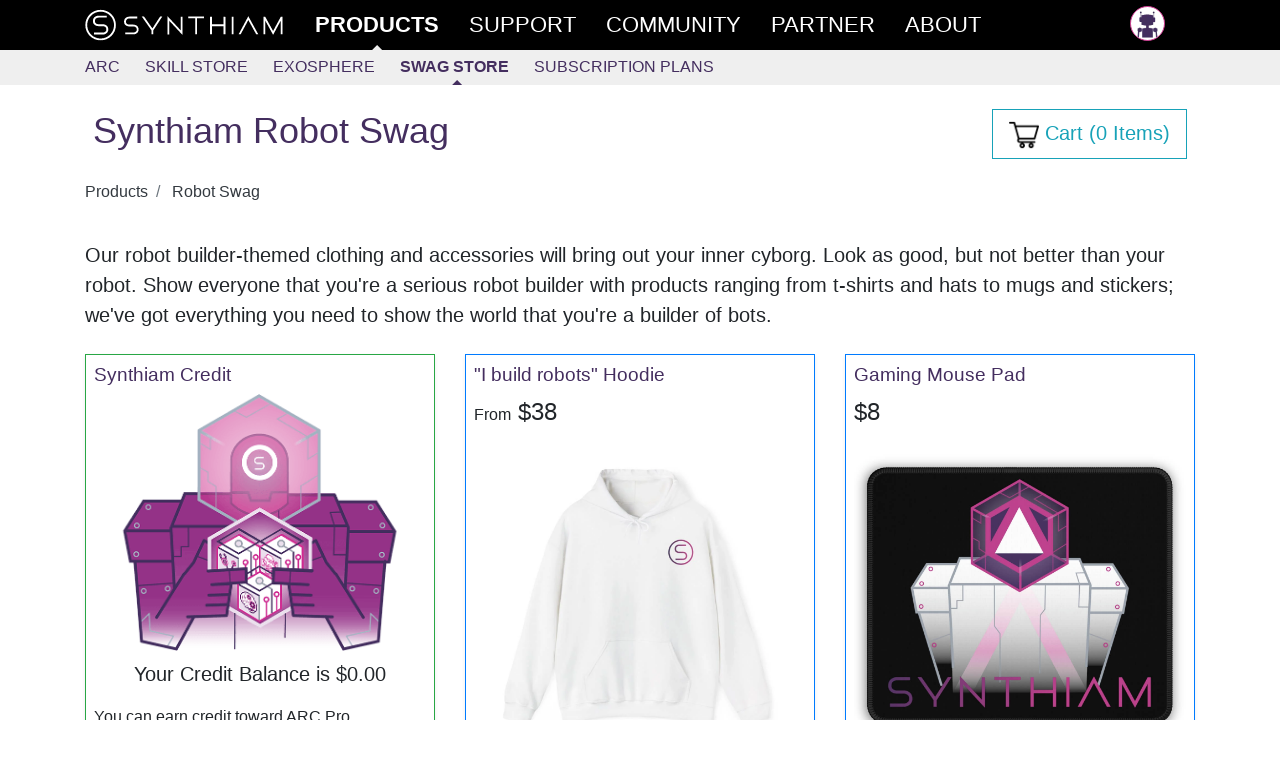

--- FILE ---
content_type: text/html; charset=utf-8
request_url: https://synthiam.com/Products/Merch
body_size: 6613
content:


<!DOCTYPE html>

<html lang="en">
<head>
  <meta name="viewport" content="width=device-width, initial-scale=1.0">
  <meta http-equiv="Permissions-Policy" content="camera=(), microphone=(), geolocation=(), usb=(), xr-spatial-tracking=(), xr=()">
  <title>Swag - Products - Synthiam</title>

  <link rel="apple-touch-icon" sizes="180x180" href="/favicon/apple-touch-icon.png">
  <link rel="icon" type="image/png" sizes="32x32" href="/favicon/favicon-32x32.png">
  <link rel="icon" type="image/png" sizes="16x16" href="/favicon/favicon-16x16.png">
  <link rel="manifest" href="/favicon/site.json">
  <link rel="mask-icon" href="/favicon/safari-pinned-tab.svg" color="#ce3991">
  <meta name="msapplication-TileColor" content="#ffffff">
  <meta name="theme-color" content="#ffffff">
  <meta name="facebook-domain-verification" content="slylv5p38yu1kbr20joeb2gi4mpni7">
    <link rel="canonical" href="https://synthiam.com/Products/Merch">

  <meta http-equiv="Content-Type" content="text/html; charset=UTF-8">
  <meta name="description" content="Gear up with Synthiam Robot Swag! Flaunt your robot builder pride with our stylish clothing, accessories, and more. Earn credits for free swag and ARC Pro subscriptions.">


  <meta property="fb:app_id" content="436689580266335">

  <meta property="og:title" content="Swag - Products - Synthiam">
  <meta property="og:type" content="website">
  <meta property="og:url" content="https://synthiam.com/Products/Merch">
  <meta property="og:description" content="Gear up with Synthiam Robot Swag! Flaunt your robot builder pride with our stylish clothing, accessories, and more. Earn credits for free swag and ARC Pro subscriptions.">
    <meta property="og:image" content="https://synthiam.com/images/static/meta/swag.png">
  <meta property="og:image:alt" content="Synthiam - Swag - Products">

  <meta name="twitter:card" content="summary_large_image">
  <meta name="twitter:site" content="@SynthiamRobot">
  <meta name="twitter:title" content="Swag - Products">
  <meta name="twitter:description" content="Gear up with Synthiam Robot Swag! Flaunt your robot builder pride with our stylish clothing, accessories, and more. Earn credits for free swag and ARC Pro subscriptions.">
  <meta name="twitter:creator" content="@SynthiamRobot">
    <meta name="twitter:image:src" content="https://synthiam.com/images/static/meta/swag.png">
  <meta name="twitter:image:alt" content="Synthiam - Swag - Products">
  <meta name="twitter:domain" content="synthiam.com">

  <meta name="google-signin-client_id" content="337347963912-e7519t8j8nreu0kloests1iolk4n0idc.apps.googleusercontent.com">

  
  
    <link rel="stylesheet" href="https://stackpath.bootstrapcdn.com/bootstrap/4.3.1/css/bootstrap.min.css" crossorigin="anonymous" integrity="sha384-ggOyR0iXCbMQv3Xipma34MD+dH/1fQ784/j6cY/iJTQUOhcWr7x9JvoRxT2MZw1T">
<meta name="x-stylesheet-fallback-test" content="" class="sr-only" /><script>!function(a,b,c,d){var e,f=document,g=f.getElementsByTagName("SCRIPT"),h=g[g.length-1].previousElementSibling,i=f.defaultView&&f.defaultView.getComputedStyle?f.defaultView.getComputedStyle(h):h.currentStyle;if(i&&i[a]!==b)for(e=0;e<c.length;e++)f.write('<link href="'+c[e]+'" '+d+"/>")}("position","absolute",["/lib/bootstrap/dist/css/bootstrap.min.css"], "rel=\u0022stylesheet\u0022 crossorigin=\u0022anonymous\u0022 integrity=\u0022sha384-ggOyR0iXCbMQv3Xipma34MD\u002BdH/1fQ784/j6cY/iJTQUOhcWr7x9JvoRxT2MZw1T\u0022 ");</script>
    <link rel="stylesheet" href="/css/site.min.css?v=gmnCv4t50zAzv0SrR01SFHcDFtjtgIZuvXi3EiMba8g">
  
  <link href="https://cdn.jsdelivr.net/npm/prismjs/themes/prism.css" rel="stylesheet">
  <script src="https://cdn.jsdelivr.net/npm/prismjs/prism.js"></script>
  <script src="https://cdn.jsdelivr.net/npm/prismjs/components/prism-python.min.js"></script>
  
</head>
<body>
  <header class="container-fluid sticky-top">
    <div class="row main-menu">
      <div class="col">
        <nav class="container" role="navigation">
          <div class="row">
            <div class="col">
              <div>
                
                <div class="d-flex d-md-none flex-row">
                  <a href="/" class="main-nav d-flex d-md-none">
                    <img src="/images/theSLogo-w.svg" alt="Synthiam Logo" width="40">
                  </a>
                  <a id="mobile-nav-menu" href="#" class="main-nav" onclick="mobileMenuClick();return false; ">
                    <div class="d-flex flex-row">
                      <div class="burger-menu" id="mobile-nav-menu-burger">
                        <div class="bun1"></div>
                        <div class="patty"></div>
                        <div class="bun2"></div>
                      </div>
                      <div>Products</div>
                    </div>
                  </a>
                </div>
                <div id="main-nav-menu" class="d-none d-md-flex flex-row justify-content-between">
                  <div class="d-md-flex flex-row">
                    <a href="/" class="main-nav d-none d-md-flex">
                      <img src="/images/fullLogo.svg" alt="Synthiam Logo" width="200" class="d-none d-lg-block">
                      <img src="/images/theSLogo-w.svg" alt="Synthiam Logo" width="40" class="d-lg-none">
                    </a>
                    <a href="/Products" class="main-nav">
                      <div class="second active mt-5 mt-md-0">Products</div>
                    </a>
                    <a href="/Support" class="main-nav">
                      <div class="forth">Support</div>
                    </a>
                    <a href="/Community" class="main-nav">
                      <div class="first">Community</div>
                    </a>
                    <a href="/Partner" class="main-nav">
                      <div class="forth">Partner</div>
                    </a>
                    <a href="/About/Synthiam" class="main-nav">
                      <div class="forth">About</div>
                    </a>
                  </div>
                  <div class="pb-5 pb-md-0">
                    <div>
  <a class="main-nav" rel="nofollow" href="/Account/Login">
    <img src="/images/silhouette.png" width="35" class="avatar" alt="avatar" /> <span class="d-md-none"> Log in </span>
  </a>
</div>

                  </div>
                </div>
              </div>
            </div>
          </div>
        </nav>
      </div>
    </div>
      <div class="row submenu">
        <div class="col">
          <nav id="subMenuContainer" class="container d-flex flex-row h-100" role="navigation">
            <div class="row">
              <div class="col">
                
  
<div class="d-flex flex-row justify-content-between justify-content-md-start w-100">
  <div>
    <a class="nav-link" href="/Products/ARC">ARC</a>
  </div>
  <div>
    <a class="nav-link" href="/Products/Controls">Skill Store</a>
  </div>
  <div>
    <a class="nav-link" href="/Products/Exosphere">Exosphere</a>
  </div>
  <div>
    <a class="nav-link active" href="/Products/Merch">Swag Store</a>
  </div>
  <div>
    <a class="nav-link" href="/Subscribe/Plans">Subscription Plans</a>
  </div>
</div>


              </div>
            </div>
          </nav>
        </div>
      </div>
  </header>

  <div>
    
  </div>

  <main class="container pt-3" id="main-container">
    <div class="row">
      <div class="col-md-12">
        



<div class="d-flex justify-content-between p-2">
  <div>
    <h1>Synthiam Robot Swag</h1>
  </div>
  <div>
    

<a href="/Products/Merch/Cart" rel="nofollow" class="btn btn-lg btn-outline-info">
    <img src="/images/products/Merch/shopping-cart-0.png" class="img-fluid" style="height: 30px;" />
    <span>Cart (0 Items)</span>
</a>

  </div>
</div>

<nav aria-label="breadcrumb">
  <ol class="breadcrumb bg-white pl-0">
      <li class="breadcrumb-item" >
        <a href="https://synthiam.com/Products" class="text-dark">
          Products
        </a>
      </li>
      <li class="breadcrumb-item active" aria-current="page">
        <a href="https://synthiam.com/Products/Merch" class="text-dark">
          Robot Swag
        </a>
      </li>
  </ol>
</nav>


<!-- Output the JSON-LD structured data for SEO -->
<script type="application/ld+json">
  {"@context":"https://schema.org","@type":"BreadcrumbList","itemListElement":[{"@type":"ListItem","position":1,"name":"Products","item":"https://synthiam.com/Products"},{"@type":"ListItem","position":2,"name":"Robot Swag","item":"https://synthiam.com/Products/Merch"}]}
</script>


<div class="pt-2">
  <p class="lead">
    Our robot builder-themed clothing and accessories will bring out your inner cyborg.
    Look as good, but not better than your robot.
    Show everyone that you're a serious robot builder with products ranging from t-shirts and hats to mugs and stickers;
    we've got everything you need to show the world that you're a builder of bots.
  </p>

</div>

<div class="row pt-2">

  <div class="col-lg-4 col-sm-12">

    <div class="p-2 mb-2 shadow-sm border border-success">

      <h3 style="font-size: 1.2rem;">Synthiam Credit</h3>

      <a href="/Account/EarnCredit"><img src="/images/community/earnCreditIcon.png" class="img-fluid" /></a><br />

      <center class="pt-2">
        <p class="lead "><b>Your Credit Balance is $0.00</b></>
      </center>

      <p>
        You can earn credit toward ARC Pro subscriptions and Synthiam Swag by answering community questions, sharing your robot project, or participating in our referral program.
      </p>

      <a href="/Account/EarnCredit" class="shadow-sm btn btn-success w-100">Learn How To Earn Credit</a>
    </div>

  </div>

      <div class="col-lg-4 col-sm-12">

        <div class="p-2 mb-2 shadow-sm border border-primary">

          <h3 style="font-size: 1.2rem;">&quot;I build robots&quot; Hoodie</h3>

            <div style="font-size: 1.5rem;">
              <span style="font-size: 1rem;">From</span> $38
            </div>


          <a href="/Products/Merch/ProductDetail?productId=61c8b18ef5ffce578a533d8c">
            <img src="/uploads/printify/14EC9C508AE770C62B87687597B5EE84.jpg" class="img-fluid" />
          </a><br />

          <p>This heavy hooded sweatshirt is perfect for robot builders. The material mix of cotton and polyester provides warmth while still feeling soft. There&#x27;s an ample Kangaroo pocket in front that holds...</p>

        </div>
      </div>
      <div class="col-lg-4 col-sm-12">

        <div class="p-2 mb-2 shadow-sm border border-primary">

          <h3 style="font-size: 1.2rem;">Gaming Mouse Pad</h3>

            <div style="font-size: 1.5rem;">
              $8
            </div>


          <a href="/Products/Merch/ProductDetail?productId=61c8b1f77a8e2438d6197fbd">
            <img src="/uploads/printify/4539FF7273FA55123229535AA8D6E214.jpg" class="img-fluid" />
          </a><br />

          <p>While programming your robot, these 9x7 inch personalized mouse pads deliver a smooth experience with a custom flair. The Synthiam logo is printed on the front side with dye sublimation for crisp...</p>

        </div>
      </div>
      <div class="col-lg-4 col-sm-12">

        <div class="p-2 mb-2 shadow-sm border border-primary">

          <h3 style="font-size: 1.2rem;">I Make Robots Crew Socks</h3>

            <div style="font-size: 1.5rem;">
              $14
            </div>


          <a href="/Products/Merch/ProductDetail?productId=61c8b3293770df3b167c09a3">
            <img src="/uploads/printify/7FD84F8407C1BCC9B4582D1535FC1E7F.jpg" class="img-fluid" />
          </a><br />

          <p>Exclusive to robot builders, these are a one-size-fits-all solution up to a men&#x27;s size 12. The construction is 73% polyester, 18% nylon, 6% spandex, and 3% cotton. Add some foundational character with...</p>

        </div>
      </div>
      <div class="col-lg-4 col-sm-12">

        <div class="p-2 mb-2 shadow-sm border border-primary">

          <h3 style="font-size: 1.2rem;">Robot Sticker</h3>

            <div style="font-size: 1.5rem;">
              $5
            </div>


          <a href="/Products/Merch/ProductDetail?productId=61dcfdf15fbd1b32f3125d9f">
            <img src="/uploads/printify/F2E189218082630AE03ECFCB727E7960.jpg" class="img-fluid" />
          </a><br />

          <p>People know your robot is capable when they see it is powered by Synthiam. These stickers are heavy duty for both indoor and outdoor robots, as they are made with thick, waterproof, laminate vinyl...</p>

        </div>
      </div>
</div>


      </div>
    </div>
    <div class="mb-5"></div>
    <div id="scrollTop" class="d-none position-sticky">
      <div class="arrow-white-up"></div>
    </div>
  </main>

  
<footer id="footer" class="container-fluid footer">
  <div class="row footer-boundary">
    <div class="col">
      <div class="container">
        <div class="row">
          <div class="col-12">
            <div class="d-flex flex-row justify-content-between footer-sitemap flex-wrap">
              <div class="d-flex flex-column footer-section">
                <h6>Products</h6>
                <a href="/Products/ARC">ARC</a>
                <a href="/Products/Controls">Skill Store</a>
                <a href="/Products/Exosphere">Exosphere</a>
                <a href="/Products/ARC/Releases">Release Notes</a>
                <a href="https://github.com/synthiam" target="_blank">Synthiam on Github</a>
              </div>
              <div class="d-flex flex-column footer-section">
                <h6>Community</h6>
                <div class="d-flex flex-column flex-wrap">
                  <a href="/Community">All</a>
                  <a href="/Community/Robots">Robots</a>
                  <a href="/Community/Questions">Questions</a>
                  <a href="/Community/Tutorials">Tutorials</a>
                  <a href="/Community/Apps">Apps</a>
                  <a href="/Community/HackEvents">Live Hacks</a>
                  <a href="/Community/3DParts">3D Parts</a>
                </div>
              </div>
              <div class="d-flex flex-column footer-section">
                <h6><a href="/Support">Support</a></h6>
                <a href="/Support/Get-Started/overview">Getting Started</a>
                <a href="/Support/troubleshooting/Connection-Troubleshooting">Trouble Shooting</a>
                <a href="/Support/ARC-Overview/arc-introduction">Arc</a>
                <a href="/Support/Skills/Skills-Overview">Skills</a>
              </div>
              <div class="d-flex flex-column footer-section">
                <h6>About</h6>
                <a href="/About/Synthiam">About Synthiam</a>
                <a href="/About/Blog">Blog</a>
                <a href="/About/Contact">Contact Us</a>
                <a href="/About/DJ-Sures">DJ Sures</a>
                <a href="https://www.flickr.com/photos/148247100@N06/albums" target="_blank">Brand Resources</a>
              </div>
            </div>
          </div>
        </div>
        <div class="row">
          <div class="col-12">
            <div class="d-flex flex-row flex-wrap justify-content-between footer-copyright">
              <div>
                &copy; 2026 Synthiam
              </div>
              <div class="d-flex flex-row footer-social">
                <a href="https://www.youtube.com/Synthiam" target="_blank"><img src="/images/social/yt-logo.png" alt="Watch Synthiam Videos" /></a>
                <a href="https://twitter.com/synthiamrobot" target="_blank"><img src="/images/social/tw-logo.png" alt="Follow Synthiam on Twitter" /></a>
                <a href="https://www.facebook.com/SynthiamRobot/" target="_blank"><img src="/images/social/fb-logo.png" alt="Follow Synthiam on FB" /></a>
              </div>
              <div>
                <a href="/Legal/Terms">Terms and Conditions</a>
              </div>
            </div>
          </div>
        </div>
      </div>
    </div>
  </div>
</footer>

  
  
    <script src="https://ajax.aspnetcdn.com/ajax/jquery/jquery-3.7.1.min.js" crossorigin="anonymous" integrity="sha384-1H217gwSVyLSIfaLxHbE7dRb3v4mYCKbpQvzx0cegeju1MVsGrX5xXxAvs/HgeFs">
    </script>
<script>(window.jQuery||document.write("\u003Cscript src=\u0022/lib/jquery/dist/jquery.min.js\u0022 crossorigin=\u0022anonymous\u0022 integrity=\u0022sha384-1H217gwSVyLSIfaLxHbE7dRb3v4mYCKbpQvzx0cegeju1MVsGrX5xXxAvs/HgeFs\u0022\u003E\u003C/script\u003E"));</script>
    <script src="https://cdn.jsdelivr.net/npm/bootstrap@4.3.1/dist/js/bootstrap.bundle.min.js" crossorigin="anonymous" integrity="sha384-xrRywqdh3PHs8keKZN+8zzc5TX0GRTLCcmivcbNJWm2rs5C8PRhcEn3czEjhAO9o">
    </script>
<script>(window.bootstrap||document.write("\u003Cscript src=\u0022/lib/bootstrap/dist/js/bootstrap.bundle.min.js\u0022 crossorigin=\u0022anonymous\u0022 integrity=\u0022sha384-xrRywqdh3PHs8keKZN\u002B8zzc5TX0GRTLCcmivcbNJWm2rs5C8PRhcEn3czEjhAO9o\u0022\u003E\u003C/script\u003E"));</script>
    <script src="/js/site.min.js?v=U5T-KZZ5PFkPeeDdLxQpu1kxSIZr44O-gxB8R9qDCwI"></script>
  

  <!-- google authentication -->
  <script src="https://accounts.google.com/gsi/client" async defer></script>
  <script>
    function handleCredentialResponse(response) {

      // Send the ID token to your server
      $.post("/Account/Login/GoogleLogin",
        {
          __RequestVerificationToken: $("[name='__RequestVerificationToken']").val(),
          token: response.credential,
          returnUrl: "/Account"
        },
        function(data, status) {

          if (status === "success") {

            window.location.replace(data.returnUrl);
          } else {

            showExternalError('Server error: ' + status);
          }
        })
        .fail(function (data) {

          showExternalError(data.responseJSON[""][0]);
        });
    }

    infiniteScrollPageSize = 12;

    $("#scrollTop").click(function () {

      $("html, body").animate({ scrollTop: 0 }, "fast");
      return false;
    });

    $(document).on("scroll",
      function (e) {

        $("#scrollTop").css("opacity", Math.min(1, Math.max(0, $(window).scrollTop() - 200) / 200))
          .toggleClass("d-none", $(window).scrollTop() < 200);
      });

    function mobileMenuClick() {


      $("#mobile-nav-menu-burger").toggleClass("eaten");
      if ($('#main-nav-menu').data('mobileOpen') === true) {

        $('#main-nav-menu').stop().slideUp().data('mobileOpen', false);
      } else {

        $('#main-nav-menu').stop().hide().removeClass('d-none').slideDown().data('mobileOpen', true);
      }
    }

    $(document).ready(function () {


      LoadTasks('wss://exosphere.synthiam.com/pendingclients/', '/Products/Exosphere');
    });
  </script>
  

  <script type="application/ld+json">
    {

    "@context": "https://schema.org",
    "@type": "Organization",
    "name": "Synthiam",
    "legalName": "Synthiam Inc.",
    "url": "https://synthiam.com",
    "description": "Synthiam ARC is a low-code AI platform for robot programming that lets you build, control, and deploy any robot faster using modular robot skills – no complex coding.",
    "sameAs": [
    "https://www.youtube.com/Synthiam",
    "https://twitter.com/synthiamrobot",
    "https://www.facebook.com/SynthiamRobot/",
    "https://ca.linkedin.com/company/synthiam",
    "https://www.therobotreport.com/synthiam-exosphere-trains-ai-robots-human-operators/"
    ],
    "logo": "https://synthiam.com/images/Synth-meta_1200x630.jpg",
    "address": {

      "@type": "PostalAddress",
      "streetAddress": "#124 6227 2 St SE",
      "addressLocality": "Calgary",
      "addressCountry": "CA",
      "addressRegion": "Alberta",
      "postalCode": "T2H 1J5"
    },
    "contactPoint": [{

      "@type": "ContactPoint",
      "url": "https://synthiam.com/About/Contact",
      "email": "contact@synthiam.com",
      "telephone": "1-587-800-3430",
      "contactType": "customer service"
    }]
    }
  </script>
  <script type="application/ld+json">
    {

    "@context": "https://schema.org",
    "@type": "WebSite",
    "name" : "Synthiam",
    "alternateName" : "Synthiam Inc.",
    "headline": "Swag - Products",
    "description": "Gear up with Synthiam Robot Swag! Flaunt your robot builder pride with our stylish clothing, accessories, and more. Earn credits for free swag and ARC Pro subscriptions.",
    "url": "https://synthiam.com/Products/Merch",
    "image": "https://synthiam.com/images/static/meta/swag.png",
    "inLanguage": "en-US",
    "isPartOf": {
      "@type": "WebSite",
      "name": "Synthiam",
      "url": "https://synthiam.com"
    },
    "potentialAction": {

      "@type": "SearchAction",
      "target": "https://synthiam.com/Search/{search_term_string}",
      "query-input": "required name=search_term_string"
    }
    }
  </script>

  <!-- Global site tag (gtag.js) - Google Analytics -->
  <script async src="https://www.googletagmanager.com/gtag/js?id=UA-132360970-1"></script>
  <script>
    window.dataLayer = window.dataLayer || [];
    function gtag() {

      dataLayer.push(arguments);
    }
    gtag('js', new Date());
    gtag('config', 'UA-132360970-1');
  </script>
<script defer src="https://static.cloudflareinsights.com/beacon.min.js/vcd15cbe7772f49c399c6a5babf22c1241717689176015" integrity="sha512-ZpsOmlRQV6y907TI0dKBHq9Md29nnaEIPlkf84rnaERnq6zvWvPUqr2ft8M1aS28oN72PdrCzSjY4U6VaAw1EQ==" data-cf-beacon='{"version":"2024.11.0","token":"4c1755a251c74624b34629c89c60ee14","server_timing":{"name":{"cfCacheStatus":true,"cfEdge":true,"cfExtPri":true,"cfL4":true,"cfOrigin":true,"cfSpeedBrain":true},"location_startswith":null}}' crossorigin="anonymous"></script>
</body>
</html>


--- FILE ---
content_type: image/svg+xml
request_url: https://synthiam.com/images/theSLogo-w.svg
body_size: 1898
content:
<svg xmlns="http://www.w3.org/2000/svg" viewBox="0 0 38 37" width="38" height="37">
	<defs>
		<image width="500" height="500" id="img1" href="[data-uri]"/>
	</defs>
	<style>
		tspan { white-space:pre }
	</style>
	<use id="LOGO SYNTHIAM white 500px x500px" href="#img1" transform="matrix(0.075,0,0,0.075,-0.181,-0.18)"/>
</svg>